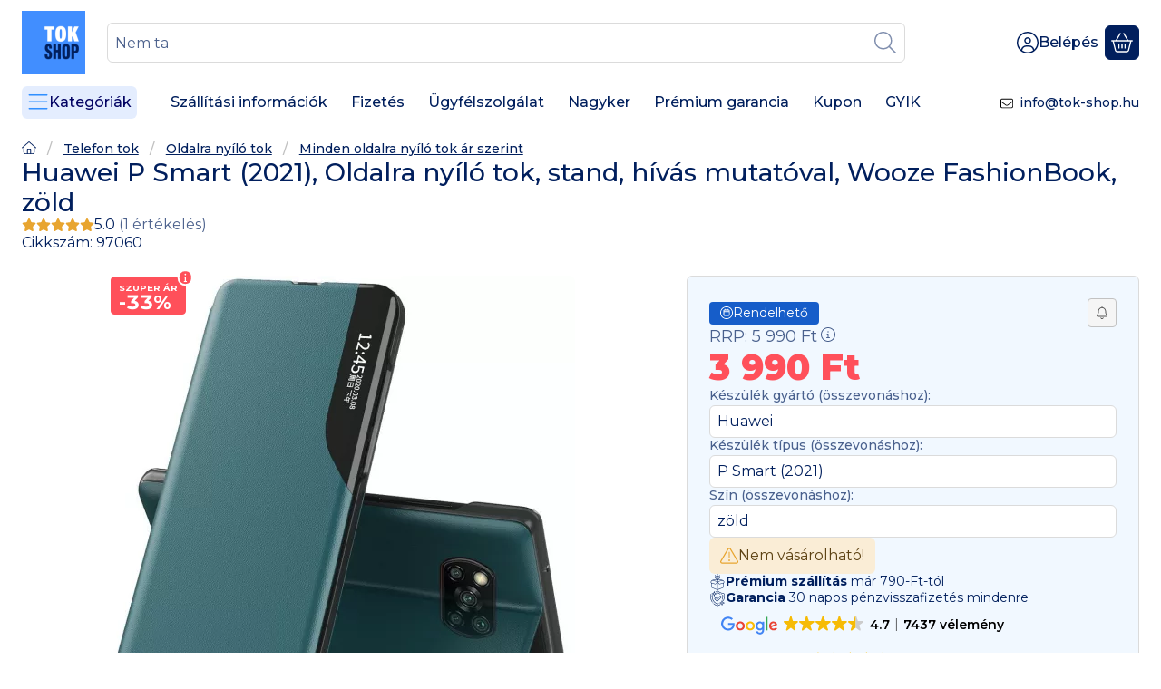

--- FILE ---
content_type: text/html
request_url: https://cdn.trustindex.io/widgets/ee/eedbdaf5559569181956dd95e6a/content.html
body_size: 353
content:
<div class=" ti-widget ti-no-profile-img " data-layout-id="106" data-layout-category="button" data-set-id="light-minimal" data-pid="eedbdaf5559569181956dd95e6a" data-language="hu" data-close-locale="Bezárás" data-rich-snippet="3f443f16586g52db" data-css-version="2" data-size="1" > <div class="ti-widget-container"> <div class="ti-header ti-header-grid source-Google" > <div class="ti-fade-container"> <div class="ti-small-logo"> <img src="https://cdn.trustindex.io/assets/platform/Google/logo.svg" loading="lazy" alt="Google" width="150" height="25" /> </div> <span class="ti-stars"><img class="ti-star f" src="https://cdn.trustindex.io/assets/platform/Google/star/f.svg" alt="Google" width="17" height="17" loading="lazy" /><img class="ti-star f" src="https://cdn.trustindex.io/assets/platform/Google/star/f.svg" alt="Google" width="17" height="17" loading="lazy" /><img class="ti-star f" src="https://cdn.trustindex.io/assets/platform/Google/star/f.svg" alt="Google" width="17" height="17" loading="lazy" /><img class="ti-star f" src="https://cdn.trustindex.io/assets/platform/Google/star/f.svg" alt="Google" width="17" height="17" loading="lazy" /><img class="ti-star h" src="https://cdn.trustindex.io/assets/platform/Google/star/h.svg" alt="Google" width="17" height="17" loading="lazy" /></span> <div class="ti-mob-row"> <span class="nowrap"><strong>4.7<span class="ti-separator"></span>7437 vélemény</strong></span> </div> </div> </div> </div> </div> <style class="scss-content">.ti-widget[data-layout-id='106'][data-set-id='light-minimal'][data-pid='eedbdaf5559569181956dd95e6a']{text-align:left}.ti-widget[data-layout-id='106'][data-set-id='light-minimal'][data-pid='eedbdaf5559569181956dd95e6a'] .ti-widget-container,.ti-widget[data-layout-id='106'][data-set-id='light-minimal'][data-pid='eedbdaf5559569181956dd95e6a'] .ti-widget-container *{font-family:inherit}.ti-widget[data-layout-id='106'][data-set-id='light-minimal'][data-pid='eedbdaf5559569181956dd95e6a'] .ti-header{padding:10px}</style>

--- FILE ---
content_type: text/html
request_url: https://cdn.trustindex.io/widgets/ba/bae438d553d569111466fd915e3/content.html
body_size: 359
content:
<div class=" ti-widget ti-no-profile-img " data-layout-id="106" data-layout-category="button" data-set-id="light-minimal" data-pid="bae438d553d569111466fd915e3" data-language="hu" data-close-locale="Bezárás" data-rich-snippet="3f443f16586g52db" data-css-version="2" data-size="1" > <div class="ti-widget-container"> <div class="ti-header ti-header-grid source-Arukereso" > <div class="ti-fade-container"> <div class="ti-small-logo"> <img src="https://cdn.trustindex.io/assets/platform/Arukereso/logo.svg" loading="lazy" alt="Arukereso" width="150" height="25" /> </div> <span class="ti-stars"><img class="ti-star f" src="https://cdn.trustindex.io/assets/platform/Arukereso/star/f.svg" alt="Arukereso" width="17" height="17" loading="lazy" /><img class="ti-star f" src="https://cdn.trustindex.io/assets/platform/Arukereso/star/f.svg" alt="Arukereso" width="17" height="17" loading="lazy" /><img class="ti-star f" src="https://cdn.trustindex.io/assets/platform/Arukereso/star/f.svg" alt="Arukereso" width="17" height="17" loading="lazy" /><img class="ti-star f" src="https://cdn.trustindex.io/assets/platform/Arukereso/star/f.svg" alt="Arukereso" width="17" height="17" loading="lazy" /><img class="ti-star h" src="https://cdn.trustindex.io/assets/platform/Arukereso/star/h.svg" alt="Arukereso" width="17" height="17" loading="lazy" /></span> <div class="ti-mob-row"> <span class="nowrap"><strong>4.7<span class="ti-separator"></span>33455 vélemény</strong></span> </div> </div> </div> </div> </div> <style class="scss-content">.ti-widget[data-layout-id='106'][data-set-id='light-minimal'][data-pid='bae438d553d569111466fd915e3']{text-align:left}.ti-widget[data-layout-id='106'][data-set-id='light-minimal'][data-pid='bae438d553d569111466fd915e3'] .ti-widget-container,.ti-widget[data-layout-id='106'][data-set-id='light-minimal'][data-pid='bae438d553d569111466fd915e3'] .ti-widget-container *{font-family:inherit}.ti-widget[data-layout-id='106'][data-set-id='light-minimal'][data-pid='bae438d553d569111466fd915e3'] .ti-header{padding:10px}</style>

--- FILE ---
content_type: text/html
request_url: https://cdn.trustindex.io/widgets/fd/fd0686f906c70182925c9d2e2f/content.html
body_size: 2348
content:
<div class=" ti-widget " data-layout-id="36" data-layout-category="slider" data-set-id="light-background-large" data-pid="fd0686f906c70182925c9d2e2f" data-language="hu" data-close-locale="Bezárás" data-review-target-width="300" data-css-version="2" data-footer-link-domain="trustindex.io" data-review-text-mode="scroll" data-reply-by-locale="Válasz a tulajdonostól" data-only-rating-locale="Ez a felhasználó csak egy értékelést hagyott." data-pager-autoplay-timeout="6" > <div class="ti-widget-container ti-col-3"> <div class="ti-reviews-container"> <div class="ti-controls"> <div class="ti-next" aria-label="Következő vélemény" role="button" tabindex="0"></div> <div class="ti-prev" aria-label="Előző vélemény" role="button" tabindex="0"></div> </div> <div class="ti-reviews-container-wrapper"> <div class="ti-review-item source-Arukereso ti-image-layout-thumbnail" data-id="a2c8fae031dcf753f29769d41ca8efe9" > <div class="ti-inner"> <div class="ti-review-header"> <img class="ti-platform-icon" src="https://cdn.trustindex.io/assets/platform/Arukereso/icon.svg" alt="Árukereső.hu" width="20" height="20" loading="lazy" /> <div class="ti-profile-img"> <img src="https://cdn.trustindex.io/assets/default-avatar/noprofile-06.svg" srcset="https://cdn.trustindex.io/assets/default-avatar/noprofile-06.svg 2x" alt="Dia profile picture" loading="lazy" /> </div> <div class="ti-profile-details"> <div class="ti-name"> Dia </div> <div class="ti-date">2026-01-16</div> </div> </div> <span class="ti-stars"><img class="ti-star f" src="https://cdn.trustindex.io/assets/platform/Arukereso/star/f.svg" alt="Arukereso" width="17" height="17" loading="lazy" /><img class="ti-star f" src="https://cdn.trustindex.io/assets/platform/Arukereso/star/f.svg" alt="Arukereso" width="17" height="17" loading="lazy" /><img class="ti-star f" src="https://cdn.trustindex.io/assets/platform/Arukereso/star/f.svg" alt="Arukereso" width="17" height="17" loading="lazy" /><img class="ti-star f" src="https://cdn.trustindex.io/assets/platform/Arukereso/star/f.svg" alt="Arukereso" width="17" height="17" loading="lazy" /><img class="ti-star f" src="https://cdn.trustindex.io/assets/platform/Arukereso/star/f.svg" alt="Arukereso" width="17" height="17" loading="lazy" /></span> <div class="ti-review-text-container ti-review-content">Sajnos nem megfelelő terméket kaptam, de ez nem a bolt hibája, én néztem el a méretet. 

A kommunikációt kicsit megnehezíti, hogy csak elektronikusan lehet és a bolt is bezárt.</div> <span class="ti-read-more" data-container=".ti-review-content" data-collapse-text="Elrejt" data-open-text="Olvass tovább" ></span> </div> </div> <div class="ti-review-item source-Arukereso ti-image-layout-thumbnail" data-id="df0c25f332ab8889b686d246598d3b88" > <div class="ti-inner"> <div class="ti-review-header"> <img class="ti-platform-icon" src="https://cdn.trustindex.io/assets/platform/Arukereso/icon.svg" alt="Árukereső.hu" width="20" height="20" loading="lazy" /> <div class="ti-profile-img"> <img src="https://cdn.trustindex.io/assets/default-avatar/noprofile-01.svg" srcset="https://cdn.trustindex.io/assets/default-avatar/noprofile-01.svg 2x" alt="A bolt vásárlója profile picture" loading="lazy" /> </div> <div class="ti-profile-details"> <div class="ti-name"> A bolt vásárlója </div> <div class="ti-date">2026-01-16</div> </div> </div> <span class="ti-stars"><img class="ti-star f" src="https://cdn.trustindex.io/assets/platform/Arukereso/star/f.svg" alt="Arukereso" width="17" height="17" loading="lazy" /><img class="ti-star f" src="https://cdn.trustindex.io/assets/platform/Arukereso/star/f.svg" alt="Arukereso" width="17" height="17" loading="lazy" /><img class="ti-star f" src="https://cdn.trustindex.io/assets/platform/Arukereso/star/f.svg" alt="Arukereso" width="17" height="17" loading="lazy" /><img class="ti-star f" src="https://cdn.trustindex.io/assets/platform/Arukereso/star/f.svg" alt="Arukereso" width="17" height="17" loading="lazy" /><img class="ti-star f" src="https://cdn.trustindex.io/assets/platform/Arukereso/star/f.svg" alt="Arukereso" width="17" height="17" loading="lazy" /></span> <div class="ti-review-text-container ti-review-content">Gyors kiszállítás, átlátható weboldal.</div> <span class="ti-read-more" data-container=".ti-review-content" data-collapse-text="Elrejt" data-open-text="Olvass tovább" ></span> </div> </div> <div class="ti-review-item source-Arukereso ti-image-layout-thumbnail" data-id="198b4b5a3b3e583ebba1b6fd80a5915d" > <div class="ti-inner"> <div class="ti-review-header"> <img class="ti-platform-icon" src="https://cdn.trustindex.io/assets/platform/Arukereso/icon.svg" alt="Árukereső.hu" width="20" height="20" loading="lazy" /> <div class="ti-profile-img"> <img src="https://cdn.trustindex.io/assets/default-avatar/noprofile-09.svg" srcset="https://cdn.trustindex.io/assets/default-avatar/noprofile-09.svg 2x" alt="Laci profile picture" loading="lazy" /> </div> <div class="ti-profile-details"> <div class="ti-name"> Laci </div> <div class="ti-date">2026-01-15</div> </div> </div> <span class="ti-stars"><img class="ti-star f" src="https://cdn.trustindex.io/assets/platform/Arukereso/star/f.svg" alt="Arukereso" width="17" height="17" loading="lazy" /><img class="ti-star f" src="https://cdn.trustindex.io/assets/platform/Arukereso/star/f.svg" alt="Arukereso" width="17" height="17" loading="lazy" /><img class="ti-star f" src="https://cdn.trustindex.io/assets/platform/Arukereso/star/f.svg" alt="Arukereso" width="17" height="17" loading="lazy" /><img class="ti-star f" src="https://cdn.trustindex.io/assets/platform/Arukereso/star/f.svg" alt="Arukereso" width="17" height="17" loading="lazy" /><img class="ti-star f" src="https://cdn.trustindex.io/assets/platform/Arukereso/star/f.svg" alt="Arukereso" width="17" height="17" loading="lazy" /></span> <div class="ti-review-text-container ti-review-content">Jó

☺Gyors, kényelmes jó árak

☹Az olcsóságnak azért vannak hátrányai</div> <span class="ti-read-more" data-container=".ti-review-content" data-collapse-text="Elrejt" data-open-text="Olvass tovább" ></span> </div> </div> <div class="ti-review-item source-Arukereso ti-image-layout-thumbnail" data-id="d4415007b5259faaf5517b340d269904" > <div class="ti-inner"> <div class="ti-review-header"> <img class="ti-platform-icon" src="https://cdn.trustindex.io/assets/platform/Arukereso/icon.svg" alt="Árukereső.hu" width="20" height="20" loading="lazy" /> <div class="ti-profile-img"> <img src="https://cdn.trustindex.io/assets/default-avatar/noprofile-10.svg" srcset="https://cdn.trustindex.io/assets/default-avatar/noprofile-10.svg 2x" alt="A bolt vásárlója profile picture" loading="lazy" /> </div> <div class="ti-profile-details"> <div class="ti-name"> A bolt vásárlója </div> <div class="ti-date">2026-01-15</div> </div> </div> <span class="ti-stars"><img class="ti-star f" src="https://cdn.trustindex.io/assets/platform/Arukereso/star/f.svg" alt="Arukereso" width="17" height="17" loading="lazy" /><img class="ti-star f" src="https://cdn.trustindex.io/assets/platform/Arukereso/star/f.svg" alt="Arukereso" width="17" height="17" loading="lazy" /><img class="ti-star f" src="https://cdn.trustindex.io/assets/platform/Arukereso/star/f.svg" alt="Arukereso" width="17" height="17" loading="lazy" /><img class="ti-star f" src="https://cdn.trustindex.io/assets/platform/Arukereso/star/f.svg" alt="Arukereso" width="17" height="17" loading="lazy" /><img class="ti-star f" src="https://cdn.trustindex.io/assets/platform/Arukereso/star/f.svg" alt="Arukereso" width="17" height="17" loading="lazy" /></span> <div class="ti-review-text-container ti-review-content">.

☺.

☹.</div> <span class="ti-read-more" data-container=".ti-review-content" data-collapse-text="Elrejt" data-open-text="Olvass tovább" ></span> </div> </div> <div class="ti-review-item source-Google ti-image-layout-thumbnail" data-id="e0cc7d147042656e83ed30e7a2ac4d54" > <div class="ti-inner"> <div class="ti-review-header"> <img class="ti-platform-icon" src="https://cdn.trustindex.io/assets/platform/Google/icon.svg" alt="Google" width="20" height="20" loading="lazy" /> <div class="ti-profile-img"> <img src="https://lh3.googleusercontent.com/a/ACg8ocLn_04gozwGHSlXSWiDD-amm-ZG3Umiatbjbuj0FD4PNOPd2Q=w64-h64-c-rp-mo-br100" srcset="https://lh3.googleusercontent.com/a/ACg8ocLn_04gozwGHSlXSWiDD-amm-ZG3Umiatbjbuj0FD4PNOPd2Q=w128-h128-c-rp-mo-br100 2x" alt="Péter Horváth profile picture" loading="lazy" /> </div> <div class="ti-profile-details"> <div class="ti-name"> Péter Horváth </div> <div class="ti-date">2026-01-15</div> </div> </div> <span class="ti-stars"><img class="ti-star f" src="https://cdn.trustindex.io/assets/platform/Google/star/f.svg" alt="Google" width="17" height="17" loading="lazy" /><img class="ti-star f" src="https://cdn.trustindex.io/assets/platform/Google/star/f.svg" alt="Google" width="17" height="17" loading="lazy" /><img class="ti-star f" src="https://cdn.trustindex.io/assets/platform/Google/star/f.svg" alt="Google" width="17" height="17" loading="lazy" /><img class="ti-star f" src="https://cdn.trustindex.io/assets/platform/Google/star/f.svg" alt="Google" width="17" height="17" loading="lazy" /><img class="ti-star f" src="https://cdn.trustindex.io/assets/platform/Google/star/f.svg" alt="Google" width="17" height="17" loading="lazy" /></span> <div class="ti-review-text-container ti-review-content">Hosszú évek óta csak tőlük rendelek, maximálisan elégedett vagyok a kiszolgálással!</div> <span class="ti-read-more" data-container=".ti-review-content" data-collapse-text="Elrejt" data-open-text="Olvass tovább" ></span> </div> </div> <div class="ti-review-item source-Arukereso ti-image-layout-thumbnail" data-id="fbee5874f4dd8ab9427d12ed14fcb8e4" > <div class="ti-inner"> <div class="ti-review-header"> <img class="ti-platform-icon" src="https://cdn.trustindex.io/assets/platform/Arukereso/icon.svg" alt="Árukereső.hu" width="20" height="20" loading="lazy" /> <div class="ti-profile-img"> <img src="https://cdn.trustindex.io/assets/default-avatar/noprofile-07.svg" srcset="https://cdn.trustindex.io/assets/default-avatar/noprofile-07.svg 2x" alt="Kovi profile picture" loading="lazy" /> </div> <div class="ti-profile-details"> <div class="ti-name"> Kovi </div> <div class="ti-date">2026-01-14</div> </div> </div> <span class="ti-stars"><img class="ti-star f" src="https://cdn.trustindex.io/assets/platform/Arukereso/star/f.svg" alt="Arukereso" width="17" height="17" loading="lazy" /><img class="ti-star f" src="https://cdn.trustindex.io/assets/platform/Arukereso/star/f.svg" alt="Arukereso" width="17" height="17" loading="lazy" /><img class="ti-star f" src="https://cdn.trustindex.io/assets/platform/Arukereso/star/f.svg" alt="Arukereso" width="17" height="17" loading="lazy" /><img class="ti-star f" src="https://cdn.trustindex.io/assets/platform/Arukereso/star/f.svg" alt="Arukereso" width="17" height="17" loading="lazy" /><img class="ti-star f" src="https://cdn.trustindex.io/assets/platform/Arukereso/star/f.svg" alt="Arukereso" width="17" height="17" loading="lazy" /></span> <div class="ti-review-text-container ti-review-content">.</div> <span class="ti-read-more" data-container=".ti-review-content" data-collapse-text="Elrejt" data-open-text="Olvass tovább" ></span> </div> </div> <div class="ti-review-item source-Arukereso ti-image-layout-thumbnail" data-id="6dfbc8883eb031e70717e733439f9384" > <div class="ti-inner"> <div class="ti-review-header"> <img class="ti-platform-icon" src="https://cdn.trustindex.io/assets/platform/Arukereso/icon.svg" alt="Árukereső.hu" width="20" height="20" loading="lazy" /> <div class="ti-profile-img"> <img src="https://cdn.trustindex.io/assets/default-avatar/noprofile-01.svg" srcset="https://cdn.trustindex.io/assets/default-avatar/noprofile-01.svg 2x" alt="A bolt vásárlója profile picture" loading="lazy" /> </div> <div class="ti-profile-details"> <div class="ti-name"> A bolt vásárlója </div> <div class="ti-date">2026-01-14</div> </div> </div> <span class="ti-stars"><img class="ti-star f" src="https://cdn.trustindex.io/assets/platform/Arukereso/star/f.svg" alt="Arukereso" width="17" height="17" loading="lazy" /><img class="ti-star f" src="https://cdn.trustindex.io/assets/platform/Arukereso/star/f.svg" alt="Arukereso" width="17" height="17" loading="lazy" /><img class="ti-star f" src="https://cdn.trustindex.io/assets/platform/Arukereso/star/f.svg" alt="Arukereso" width="17" height="17" loading="lazy" /><img class="ti-star f" src="https://cdn.trustindex.io/assets/platform/Arukereso/star/f.svg" alt="Arukereso" width="17" height="17" loading="lazy" /><img class="ti-star f" src="https://cdn.trustindex.io/assets/platform/Arukereso/star/f.svg" alt="Arukereso" width="17" height="17" loading="lazy" /></span> <div class="ti-review-text-container ti-review-content">Annak ellenére, higy készlethiány volt, nagyon hamar megkaptam. Köszönöm</div> <span class="ti-read-more" data-container=".ti-review-content" data-collapse-text="Elrejt" data-open-text="Olvass tovább" ></span> </div> </div> <div class="ti-review-item source-Arukereso ti-image-layout-thumbnail" data-id="e55bac759d138e4e471c1a665a50f55b" > <div class="ti-inner"> <div class="ti-review-header"> <img class="ti-platform-icon" src="https://cdn.trustindex.io/assets/platform/Arukereso/icon.svg" alt="Árukereső.hu" width="20" height="20" loading="lazy" /> <div class="ti-profile-img"> <img src="https://cdn.trustindex.io/assets/default-avatar/noprofile-08.svg" srcset="https://cdn.trustindex.io/assets/default-avatar/noprofile-08.svg 2x" alt="A bolt vásárlója profile picture" loading="lazy" /> </div> <div class="ti-profile-details"> <div class="ti-name"> A bolt vásárlója </div> <div class="ti-date">2026-01-14</div> </div> </div> <span class="ti-stars"><img class="ti-star f" src="https://cdn.trustindex.io/assets/platform/Arukereso/star/f.svg" alt="Arukereso" width="17" height="17" loading="lazy" /><img class="ti-star f" src="https://cdn.trustindex.io/assets/platform/Arukereso/star/f.svg" alt="Arukereso" width="17" height="17" loading="lazy" /><img class="ti-star f" src="https://cdn.trustindex.io/assets/platform/Arukereso/star/f.svg" alt="Arukereso" width="17" height="17" loading="lazy" /><img class="ti-star f" src="https://cdn.trustindex.io/assets/platform/Arukereso/star/f.svg" alt="Arukereso" width="17" height="17" loading="lazy" /><img class="ti-star f" src="https://cdn.trustindex.io/assets/platform/Arukereso/star/f.svg" alt="Arukereso" width="17" height="17" loading="lazy" /></span> <div class="ti-review-text-container ti-review-content">Gyors szállítást, jó minőség!</div> <span class="ti-read-more" data-container=".ti-review-content" data-collapse-text="Elrejt" data-open-text="Olvass tovább" ></span> </div> </div> <div class="ti-review-item source-Arukereso ti-image-layout-thumbnail" data-id="019a55f3f219b2b6ad33018e1043d4ab" > <div class="ti-inner"> <div class="ti-review-header"> <img class="ti-platform-icon" src="https://cdn.trustindex.io/assets/platform/Arukereso/icon.svg" alt="Árukereső.hu" width="20" height="20" loading="lazy" /> <div class="ti-profile-img"> <img src="https://cdn.trustindex.io/assets/default-avatar/noprofile-04.svg" srcset="https://cdn.trustindex.io/assets/default-avatar/noprofile-04.svg 2x" alt="A bolt vásárlója profile picture" loading="lazy" /> </div> <div class="ti-profile-details"> <div class="ti-name"> A bolt vásárlója </div> <div class="ti-date">2026-01-13</div> </div> </div> <span class="ti-stars"><img class="ti-star f" src="https://cdn.trustindex.io/assets/platform/Arukereso/star/f.svg" alt="Arukereso" width="17" height="17" loading="lazy" /><img class="ti-star f" src="https://cdn.trustindex.io/assets/platform/Arukereso/star/f.svg" alt="Arukereso" width="17" height="17" loading="lazy" /><img class="ti-star f" src="https://cdn.trustindex.io/assets/platform/Arukereso/star/f.svg" alt="Arukereso" width="17" height="17" loading="lazy" /><img class="ti-star f" src="https://cdn.trustindex.io/assets/platform/Arukereso/star/f.svg" alt="Arukereso" width="17" height="17" loading="lazy" /><img class="ti-star f" src="https://cdn.trustindex.io/assets/platform/Arukereso/star/f.svg" alt="Arukereso" width="17" height="17" loading="lazy" /></span> <div class="ti-review-text-container ti-review-content">A késedelem a hóviszonyok miatt történt, a gls m8ndent megtett. A boltban még nem csalódtam.</div> <span class="ti-read-more" data-container=".ti-review-content" data-collapse-text="Elrejt" data-open-text="Olvass tovább" ></span> </div> </div> <div class="ti-review-item source-Arukereso ti-image-layout-thumbnail" data-id="9d8fb23b6055a11c58c7771c03692b63" > <div class="ti-inner"> <div class="ti-review-header"> <img class="ti-platform-icon" src="https://cdn.trustindex.io/assets/platform/Arukereso/icon.svg" alt="Árukereső.hu" width="20" height="20" loading="lazy" /> <div class="ti-profile-img"> <img src="https://cdn.trustindex.io/assets/default-avatar/noprofile-10.svg" srcset="https://cdn.trustindex.io/assets/default-avatar/noprofile-10.svg 2x" alt="A bolt vásárlója profile picture" loading="lazy" /> </div> <div class="ti-profile-details"> <div class="ti-name"> A bolt vásárlója </div> <div class="ti-date">2026-01-13</div> </div> </div> <span class="ti-stars"><img class="ti-star f" src="https://cdn.trustindex.io/assets/platform/Arukereso/star/f.svg" alt="Arukereso" width="17" height="17" loading="lazy" /><img class="ti-star f" src="https://cdn.trustindex.io/assets/platform/Arukereso/star/f.svg" alt="Arukereso" width="17" height="17" loading="lazy" /><img class="ti-star f" src="https://cdn.trustindex.io/assets/platform/Arukereso/star/f.svg" alt="Arukereso" width="17" height="17" loading="lazy" /><img class="ti-star f" src="https://cdn.trustindex.io/assets/platform/Arukereso/star/f.svg" alt="Arukereso" width="17" height="17" loading="lazy" /><img class="ti-star e" src="https://cdn.trustindex.io/assets/platform/Arukereso/star/e.svg" alt="Arukereso" width="17" height="17" loading="lazy" /></span> <div class="ti-review-text-container ti-review-content">-</div> <span class="ti-read-more" data-container=".ti-review-content" data-collapse-text="Elrejt" data-open-text="Olvass tovább" ></span> </div> </div> </div> <div class="ti-controls-line"> <div class="dot"></div> </div> </div> </div> </div> <style class="scss-content">@charset "UTF-8";
.ti-amp-iframe-body{background:#ffffff}.ti-widget[data-layout-id='36'][data-set-id='light-background-large'][data-pid='fd0686f906c70182925c9d2e2f'] .ti-widget-container,.ti-widget[data-layout-id='36'][data-set-id='light-background-large'][data-pid='fd0686f906c70182925c9d2e2f'] .ti-widget-container *{font-family:inherit}.ti-widget[data-layout-id='36'][data-set-id='light-background-large'][data-pid='fd0686f906c70182925c9d2e2f'] .ti-widget-container .ti-name{font-size:15px}.ti-widget[data-layout-id='36'][data-set-id='light-background-large'][data-pid='fd0686f906c70182925c9d2e2f'] .ti-footer-filter-text{font-size:14px !important}.ti-widget[data-layout-id='36'][data-set-id='light-background-large'][data-pid='fd0686f906c70182925c9d2e2f'] .ti-read-more{display:none !important}.ti-widget[data-layout-id='36'][data-set-id='light-background-large'][data-pid='fd0686f906c70182925c9d2e2f'] .ti-read-more span{font-size:12.6px}.ti-widget[data-layout-id='36'][data-set-id='light-background-large'][data-pid='fd0686f906c70182925c9d2e2f'] .ti-read-more:after{width:23px;height:23px}.ti-widget[data-layout-id='36'][data-set-id='light-background-large'][data-pid='fd0686f906c70182925c9d2e2f'] .ti-review-item>.ti-inner{border-color:#f8f9f9 !important;border-radius:12px !important;background-color:#f8f8f8}.ti-widget[data-layout-id='36'][data-set-id='light-background-large'][data-pid='fd0686f906c70182925c9d2e2f'] .ti-review-item .ti-review-image{width:74.2px;height:74.2px;border-radius:12px}.ti-widget[data-layout-id='36'][data-set-id='light-background-large'][data-pid='fd0686f906c70182925c9d2e2f'] .ti-review-content{line-height:20.3px;height:101.5px;font-size:14px;display:block;overscroll-behavior:contain;-webkit-line-clamp:inherit;overflow:auto !important;overflow-x:hidden !important;padding-right:10px}.ti-widget[data-layout-id='36'][data-set-id='light-background-large'][data-pid='fd0686f906c70182925c9d2e2f'] .ti-highlight{background-size:100% 14px}.ti-widget[data-layout-id='36'][data-set-id='light-background-large'][data-pid='fd0686f906c70182925c9d2e2f'] .ti-ai-summary-item .ti-review-content{height:123.8px !important}.ti-widget[data-layout-id='36'][data-set-id='light-background-large'][data-pid='fd0686f906c70182925c9d2e2f'] .ti-ai-summary-item .ti-review-content .ti-summary-list li{padding-left:18.6666666667px}.ti-widget[data-layout-id='36'][data-set-id='light-background-large'][data-pid='fd0686f906c70182925c9d2e2f'] .ti-ai-summary-item .ti-review-content .ti-summary-list li:before{width:9.3333333333px;height:4.6666666667px;top:7px}.ti-widget[data-layout-id='36'][data-set-id='light-background-large'][data-pid='fd0686f906c70182925c9d2e2f'] .ti-ai-summary-item .ti-profile-img img:not(.ti-ai-profile-img){border:2px solid #f8f8f8;border-color:#f8f8f8}.ti-widget[data-layout-id='36'][data-set-id='light-background-large'][data-pid='fd0686f906c70182925c9d2e2f'] .ti-ai-summary-item>.ti-inner{background-color:#f8f8f8 !important}.ti-widget[data-layout-id='36'][data-set-id='light-background-large'][data-pid='fd0686f906c70182925c9d2e2f'] .ti-ten-rating-score{font-size:14px}.ti-widget[data-layout-id='36'][data-set-id='light-background-large'][data-pid='fd0686f906c70182925c9d2e2f'] .ti-review-item>.ti-inner,.ti-widget[data-layout-id='36'][data-set-id='light-background-large'][data-pid='fd0686f906c70182925c9d2e2f'] .ti-load-more-reviews-container .ti-load-more-reviews-button{background-color:#f8f8f8 !important}.ti-widget-lightbox .ti-card-body .ti-stars .ti-ten-rating-score,.ti-widget-lightbox .ti-review-item .ti-stars .ti-ten-rating-score{font-size:14px}.ti-widget-lightbox[data-layout-id='36'][data-set-id='light-background-large'][data-pid='fd0686f906c70182925c9d2e2f'] .ti-ai-summary-item .ti-review-content .ti-summary-list li{padding-left:18.6666666667px}.ti-widget-lightbox[data-layout-id='36'][data-set-id='light-background-large'][data-pid='fd0686f906c70182925c9d2e2f'] .ti-ai-summary-item .ti-review-content .ti-summary-list li:before{width:9.3333333333px;height:4.6666666667px;top:7px}.ti-widget-lightbox[data-layout-id='36'][data-set-id='light-background-large'][data-pid='fd0686f906c70182925c9d2e2f'] .ti-ai-summary-item .ti-profile-img img:not(.ti-ai-profile-img){border:2px solid #f8f8f8;border-color:#f8f8f8}.ti-widget-lightbox[data-layout-id='36'][data-set-id='light-background-large'][data-pid='fd0686f906c70182925c9d2e2f'] .ti-ai-summary-item>.ti-inner{background-color:#f8f8f8 !important}.ti-widget[data-layout-id='36'][data-set-id='light-background-large'][data-pid='fd0686f906c70182925c9d2e2f'] .ti-controls .ti-next:before,.ti-widget[data-layout-id='36'][data-set-id='light-background-large'][data-pid='fd0686f906c70182925c9d2e2f'] .ti-controls .ti-prev:before{border-color:#011f5d}.ti-widget[data-layout-id='36'][data-set-id='light-background-large'][data-pid='fd0686f906c70182925c9d2e2f'] .ti-controls-line{background:rgba(1, 31, 93, 0.35)}.ti-widget[data-layout-id='36'][data-set-id='light-background-large'][data-pid='fd0686f906c70182925c9d2e2f'] .ti-controls-line .dot{background:#011f5d}</style>

--- FILE ---
content_type: image/svg+xml
request_url: https://cdn.trustindex.io/assets/platform/Facebook/star/e.svg
body_size: 565
content:
<?xml version="1.0" encoding="UTF-8" standalone="no"?><!DOCTYPE svg PUBLIC "-//W3C//DTD SVG 1.1//EN" "http://www.w3.org/Graphics/SVG/1.1/DTD/svg11.dtd"><svg width="100%" height="100%" viewBox="0 0 16 15" version="1.1" xmlns="http://www.w3.org/2000/svg" xmlns:xlink="http://www.w3.org/1999/xlink" xml:space="preserve" xmlns:serif="http://www.serif.com/" style="fill-rule:evenodd;clip-rule:evenodd;stroke-linejoin:round;stroke-miterlimit:2;"><g transform="matrix(1,0,0,1,-466.935,-614.934)"><g transform="matrix(1.01647,0,0,1.01647,24.5191,231.219)"><path d="M442.181,378.04C442.286,377.716 442.588,377.497 442.928,377.497C443.268,377.497 443.569,377.716 443.674,378.04L444.991,382.098C445.03,382.217 445.106,382.321 445.207,382.395C445.309,382.469 445.432,382.509 445.557,382.509L449.824,382.507C450.164,382.507 450.465,382.726 450.57,383.05C450.675,383.373 450.56,383.727 450.285,383.927L446.833,386.434C446.731,386.508 446.655,386.612 446.616,386.731C446.577,386.851 446.578,386.98 446.616,387.099L447.936,391.156C448.041,391.48 447.926,391.834 447.651,392.034C447.376,392.234 447.003,392.234 446.728,392.034L443.278,389.525C443.176,389.451 443.054,389.411 442.928,389.411C442.802,389.411 442.68,389.451 442.578,389.525L439.127,392.034C438.852,392.234 438.48,392.234 438.205,392.034C437.929,391.834 437.814,391.48 437.92,391.156L439.239,387.099C439.278,386.98 439.278,386.851 439.239,386.731C439.201,386.612 439.125,386.508 439.023,386.434L435.571,383.927C435.296,383.727 435.18,383.373 435.285,383.05C435.391,382.726 435.692,382.507 436.032,382.507L440.298,382.509C440.424,382.509 440.547,382.469 440.648,382.395C440.75,382.321 440.826,382.217 440.864,382.098L442.181,378.04Z" style="fill:rgb(204,204,204);"/></g></g></svg>